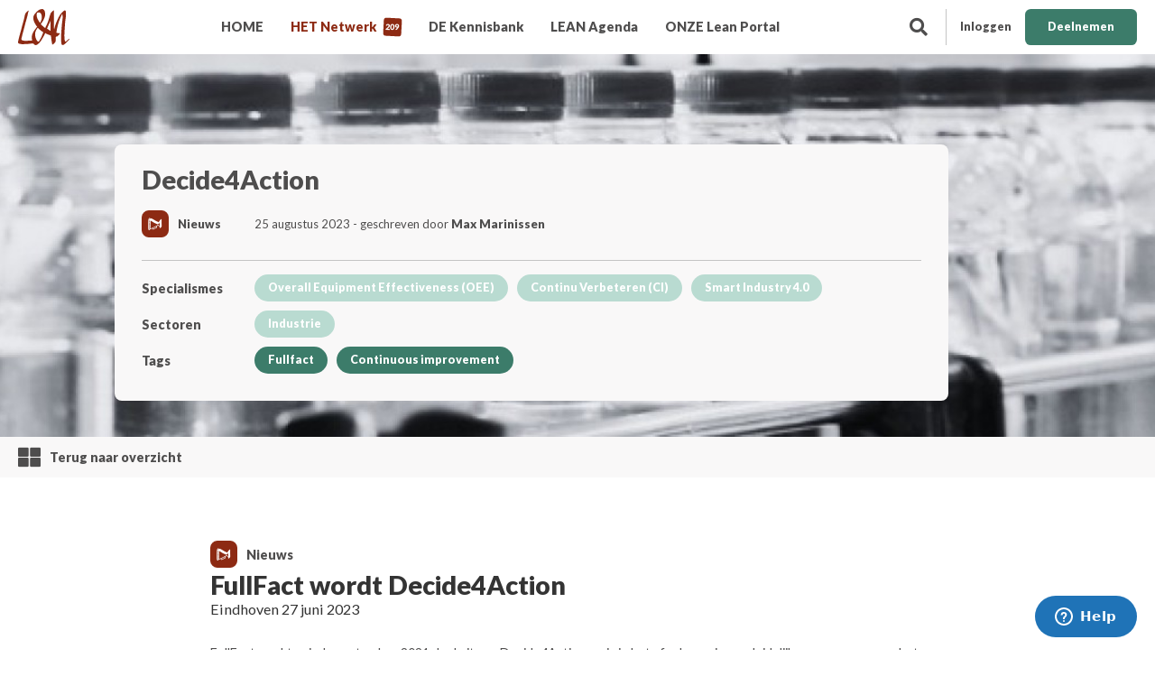

--- FILE ---
content_type: text/html; charset=UTF-8
request_url: https://www.leanportal.nl/netwerk/decide4action/kennis/fullfact-wordt-decide4action
body_size: 7516
content:
<!doctype html>
<!--[if IE 8]><html class="lt-ie9" lang="nl"><![endif]-->
<!--[if IE 9]><html class="lt-ie10" lang="nl"><![endif]-->
<!--[if gt IE 9]><!-->
<html lang="nl"><!--<![endif]-->

<head>	<meta charset="utf-8" />
	<title>FullFact wordt Decide4Action  | Lean Portal</title>
	<meta name="keywords" lang="nl" content="" />
	<meta name="description" lang="nl" content="FullFact maakte sinds september 2021 deel uit van Decide4Action en is in het afgelopen jaar geleidelijk over gegaan naar het merk Decide4Action. Deze tr..." />
	<meta name="robots" content="index, follow" />
	<meta name="generator" content="IQ cms" />
	<meta name="viewport" content="width=device-width, initial-scale=1.0" />
	<!--
		Deze website is ontwikkeld door AWESUM B.V.
		https://www.awesum.nl
	-->
				
		<link rel="icon" href="/public/images/favicon.ico" />
	<meta name="apple-mobile-web-app-capable" content="yes">
<meta name="apple-mobile-web-app-status-bar-style" content="white">
<meta name="msapplication-TileColor" content="#b91d47">
<meta name="msapplication-config" content="/public/images/favicon/browserconfig.xml">
<meta name="theme-color" content="#ffffff">
<link rel="mask-icon" href="/public/images/favicon/safari-pinned-tab.svg" color="#8d2a13">
<link rel="shortcut icon" href="/public/images/favicon/favicon.ico">
<link rel="apple-touch-icon" sizes="180x180" href="/public/images/favicon/apple-touch-icon.png">
<link rel="icon" type="image/png" sizes="32x32" href="/public/images/favicon/favicon-32x32.png">
<link rel="icon" type="image/png" sizes="16x16" href="/public/images/favicon/favicon-16x16.png">
<link rel="manifest" href="/public/images/favicon/site.webmanifest">
<meta name="google-site-verification" content="izC1IhlCykKlUK68TEQvilf0NKFZLWPtbRul2Lee-K8" />



	
	<link rel="stylesheet" href="/static/css/1729587648/fa5-fa5all-default-cookielaw.css" type="text/css" />
	<script>/* <![CDATA[ */                window.dataLayer = window.dataLayer || [];
                function gtag() {dataLayer.push(arguments);}
                gtag('js', new Date());
                gtag('set', { anonymizeIp: true, forceSSL: true });
                gtag('config', 'G-Y41PHRS2ET');/* ]]> */</script>
	</head>

<body class="cmp-newsitem">


<header class="hdr">
    <div class="fit">
        <div class="logo-box">
            <a class="logo-link" href="/">
                <img class="logo-img" src="/public/images/leanportal-logo.svg" width="57" height="40" alt="Leanportal"/>
            </a>
        </div>
        <a class="nav-main-toggle cmd-nav-toggle" href="#">
            <span class="nav-main-toggle-icon is-open icon icon-30 fas fa-bars"></span>
            <span class="nav-main-toggle-icon is-close icon icon-30 fas fa-times"></span>
        </a>
                                <div class="nav-user">
                <div class="btn-bar is-right">
                    <ul class="btn-list">
                        <li class="btn-item">
                            <a class="btn-link no-border" href="/portaal/auth/login">
                                <span class="btn-icon icon icon-20 fas fa-user"></span>
                                <span class="btn-label">Inloggen</span>
                            </a>
                        </li>
                        <li class="btn-item">
                            <a class="btn-link is-green" href="/portaal/auth/register">
                                <span class="btn-label">Deelnemen</span>
                            </a>
                        </li>
                    </ul>
                </div>
            </div>
                <div class="search-bar">
            <a class="search-link cmd-search-bar" href="#">
                <span class="search-icon icon icon-20 fas fa-search"></span>
            </a>
            <div class="search-box is-hidden">
                                <form class="iqf" method="GET" action="/kennis">
                    <fieldset class="iqf-fieldset">
                        <ul class="iqf-list">
                            <li class="iqf-item iq-search">
                                <input name="zoek" class="iqf-search" placeholder="Zoeken..." type="text"/>
                                <span class="iqf-search-icon icon icon-20 far fa-search"></span>
                                <button class="iqf-search-btn btn-link is-theme">
                                    <span class="iqf-search-label btn-label">Zoek</span>
                                </button>
                            </li>
                        </ul>
                    </fieldset>
                </form>
            </div>
        </div>
        <nav class="nav-main">
            <ul class="nav-main-list">
                                    <li class="nav-main-item">
                        <a class="nav-main-link" href="/">
                            <span class="nav-main-label">HOME
                                                            </span>
                        </a>
                    </li>
                                    <li class="nav-main-item is-active">
                        <a class="nav-main-link" href="/netwerk">
                            <span class="nav-main-label">HET Netwerk
                                                                    <span class="nav-main-badge">209</span>
                                                            </span>
                        </a>
                    </li>
                                    <li class="nav-main-item">
                        <a class="nav-main-link" href="/kennis">
                            <span class="nav-main-label">DE Kennisbank
                                                            </span>
                        </a>
                    </li>
                                    <li class="nav-main-item">
                        <a class="nav-main-link" href="/agenda">
                            <span class="nav-main-label">LEAN Agenda
                                                            </span>
                        </a>
                    </li>
                                    <li class="nav-main-item">
                        <a class="nav-main-link" href="/onze-lean-portal">
                            <span class="nav-main-label">ONZE Lean Portal
                                                            </span>
                        </a>
                    </li>
                            </ul>
        </nav>
    </div>
</header>


        

<main class="main">
    
<div class="ban">
    <span class="ban-img" style="background-image: url('/static/upload/banner/40e5e98e-4522-47ca-9991-7930fdb34ee8/product.jpg');">
        &nbsp;
    </span>
    <div class="ban-content">
        <div class="fit">
            <div class="row">
                <div class="col col-c8 col-n-middle col-n-ban">
                    <div class="ban-company">
                        <div class="ban-company-padding">
                            <div class="ban-company-info">
                                <h1 class="title-h1">
                                    <a class="title-link" href="/netwerk/decide4action">Decide4Action</a>
                                </h1>
                                <div class="ban-company-summary">
                                    <div class="ban-company-log-list">
                                        <div class="ban-company-log-item">
                                            <div class="ban-company-log-title-box">
                                                <div class="ban-company-log-icon-box">
                                                    <span class="ban-company-log-icon icon icon-20 fas iqon iqonnieuws"></span>
                                                </div>
                                                <span class="ban-company-log-title">Nieuws</span>
                                            </div>
                                            <div class="tag-bar">
                                                <span class="ban-company-log-label">
                                                                                                        25 augustus 2023 - geschreven door
                                                        <span class="is-bold">
                                                        Max Marinissen
                                                        </span>                                                </span>
                                            </div>
                                        </div>
                                    </div>
                                </div>
                                <div class="ban-company-log widget">
                                    <ul class="ban-company-log-list">
                                        <li class="ban-company-log-item">
                                            <span class="ban-company-log-title">Specialismes</span>
                                            <div class="tag-bar">
                                                <ul class="tag-list">
                                                                                                                                                                <li class="tag-item">
                                                            <div class="tag-link">
                                                                <span class="tag-label">Overall Equipment Effectiveness (OEE)</span>
                                                            </div>
                                                        </li>
                                                                                                            <li class="tag-item">
                                                            <div class="tag-link">
                                                                <span class="tag-label">Continu Verbeteren (CI)</span>
                                                            </div>
                                                        </li>
                                                                                                            <li class="tag-item">
                                                            <div class="tag-link">
                                                                <span class="tag-label">Smart Industry 4.0</span>
                                                            </div>
                                                        </li>
                                                                                                    </ul>
                                            </div>
                                        </li>
                                        <li class="ban-company-log-item">
                                            <span class="ban-company-log-title">Sectoren</span>
                                            <div class="tag-bar">
                                                <ul class="tag-list">
                                                                                                                                                                <li class="tag-item">
                                                            <div class="tag-link">
                                                                <span class="tag-label">Industrie</span>
                                                            </div>
                                                        </li>
                                                                                                    </ul>
                                            </div>
                                        </li>
                                        <li class="ban-company-log-item">
                                            <span class="ban-company-log-title">Tags</span>
                                            <div class="tag-bar">
                                                <ul class="tag-list">
                                                                                                                                                                <li class="tag-item">
                                                            <div class="tag-link is-green">
                                                                <span class="tag-label">Fullfact</span>
                                                            </div>
                                                        </li>
                                                                                                            <li class="tag-item">
                                                            <div class="tag-link is-green">
                                                                <span class="tag-label">Continuous improvement</span>
                                                            </div>
                                                        </li>
                                                                                                    </ul>
                                            </div>
                                        </li>
                                    </ul>
                                </div>
                            </div>
                        </div>
                    </div>
                </div>
            </div>
        </div>
    </div>
</div>

<nav class="nav-tab">
    <div class="fit">
        <div class="nav-tab-box">
            <ul class="nav-tab-list">
                <li class="nav-tab-item is-back">
                    <a class="nav-tab-link" href="/kennis">
                        <span class="nav-tab-icon icon icon-25 fas fa-th-large"></span>
                        <span class="nav-tab-label">Terug naar overzicht</span>
                    </a>
                </li>
            </ul>
        </div>
    </div>
</nav>


    <section class="sec sec-n-content bg-white">
    <div class="fit">
        <div class="row">
            <div class="col col-c6 col-n-middle">
    <div class="ban-company-summary">
        <div class="ban-company-log-list">
            <div class="ban-company-log-item">
                <div class="ban-company-log-title-box">
                    <div class="ban-company-log-icon-box">
                        <span class="ban-company-log-icon icon icon-20 fas iqon iqonnieuws"></span>
                    </div>
                                            <span class="ban-company-log-title">Nieuws</span>
                                    </div>
            </div>
        </div>
    </div>
    <h1 class="title-h1">FullFact wordt Decide4Action</h1>
    <span class="title-h3">Eindhoven 27 juni 2023</span>

    <p>FullFact maakte sinds september 2021 deel uit van Decide4Action en is in het afgelopen jaar geleidelijk over gegaan naar het merk <a target="_blank" rel="noopener noreferrer" href="https://decide4action.com/oee/">Decide4Action</a>.&nbsp;Deze transitie is inmiddels afgerond en na 20 jaar gaan wij formeel over van FullFact Solutions BV naar Decide4Action BV.</p><p>De rebranding getuigt van de toonaangevende expertise en innovatieve cultuur van FullFact. FullFact en Decide4Action richten zich op innovatie en het omarmen van nieuwe technologieën. Samen met Decide4Action heeft FullFact recentelijk aanzienlijke vooruitgang geboekt in de ontwikkeling van OEE-software. Onze integratie heeft ook geleid tot de beschikbaarheid van andere industriële oplossingen. Onze klanten kunnen nu gebruik maken van een breder scala aan productiviteitsmeetoplossingen, de nieuwste technologie, gebundelde expertise en onder andere PLC-consultancy. We delen kennis en de beste softwareoplossingen voor de maakindustrie, met als doel het verbinden van mensen en technologie, het verbeteren van de kwaliteit van het werk van mensen in de productiesector en het continu optimaliseren van de effectiviteit en productiviteit van de machines.</p><p>De naamswijziging is de laatste fase van het integratieproces met gezamenlijke productontwikkeling, centrale (wereldwijde) ondersteuning, projectmanagement en ondersteunende diensten.</p>
            <img
            src="/static/upload/img-full/bdef3295-3674-4aad-8a0a-5887f2367003/product.jpg"
            alt="FullFact wordt Decide4Action"
            class=" imgdefault"
                            width="860"
                height="375"
                />


        
    
        

</div>

        </div>
    </div>
</section>

	<section class="sec sec-n-articles is-agenda bg-lines">
		<div class="fit">
			<div class="row">
				<div class="col col-c12 col-n-articles">
					<div class="article-bar widget is-extra no-articles">
						<ul class="article-list">
							<li class="article-item">
								<span class="article-icon icon icon-100 iqon iqonkennis"></span>
							</li>
						</ul>
					</div>
											<h1 class="title-h1 sec-title">Interessante informatie?</h1>
																<span class="title-h3 sec-title"><p>Het netwerk van de Lean Portal.nl is altijd benieuwd hoe we verder kunnen helpen.</p></span>
																<div class="btn-bar is-center widget">
							<ul class="btn-list">
								<li class="btn-item">
									<a class="btn-link is-theme" href="/netwerk/decide4action/contact">
										<span class="btn-label">Contact formulier</span>
									</a>
								</li>
							</ul>
						</div>
									</div>
			</div>
		</div>
	</section>


</main>

<footer class="ftr">
    <div class="ftr-info is-red">
        <div class="fit">
            <div class="row">
                <div class="col col-c1 col-n-gutter">&nbsp;</div>
                <div class="col col-c3 col-n-ftr-contact">
                    <div class="logo-box widget">
                        <img class="logo-img" src="/public/images/leanportal-logo-subtitle-white.svg" width="135" height="119" alt="Lean Portal .nl logo"/>
                    </div>
                    <div class="contact-info widget">
                        <ul class="contact-info-list">
                            <li class="contact-info-item">
                                <span class="contact-info-label">Bijsterhuizen 2436 </span>
                            </li>
                            <li class="contact-info-item">
                                <span class="contact-info-label">6604 LL WIJCHEN</span>
                            </li>
                        </ul>
                    </div>
                    <div class="contact-info widget">
                        <ul class="contact-info-list">
                            <li class="contact-info-item">
                                <script type="text/javascript">eval(unescape('%64%6f%63%75%6d%65%6e%74%2e%77%72%69%74%65%28%27%3c%61%20%68%72%65%66%3d%22%6d%61%69%6c%74%6f%3a%73%75%70%70%6f%72%74%40%6c%65%61%6e%70%6f%72%74%61%6c%2e%6e%6c%22%20%3e%73%75%70%70%6f%72%74%40%6c%65%61%6e%70%6f%72%74%61%6c%2e%6e%6c%3c%2f%61%3e%27%29%3b'))</script>
                            </li>
                            <li class="contact-info-item">
                                <a class="contact-info-link" href="tel:+310613512803">
                                    <span class="contact-info-label">+31 (0)6 13512803</span>
                                </a>
                            </li>
                        </ul>
                    </div>
                </div>
                                                    <div class="col col-c2 col-n-smp">
                        <span class="ftr-title">de Lean PORTAL .nl</span>
                        <div class="smp-bar widget">
                            <ul class="smp-list">
                                                                                                    <li class="smp-item">
                                        <a class="smp-link" href="/">
                                            <span class="smp-label">HOME</span>
                                        </a>
                                    </li>
                                                                    <li class="smp-item">
                                        <a class="smp-link" href="/netwerk">
                                            <span class="smp-label">HET Netwerk</span>
                                        </a>
                                    </li>
                                                                    <li class="smp-item">
                                        <a class="smp-link" href="/kennis">
                                            <span class="smp-label">DE Kennisbank</span>
                                        </a>
                                    </li>
                                                                    <li class="smp-item">
                                        <a class="smp-link" href="/agenda">
                                            <span class="smp-label">LEAN Agenda</span>
                                        </a>
                                    </li>
                                                            </ul>
                        </div>
                    </div>
                                    <div class="col col-c2 col-n-smp">
                        <span class="ftr-title">INFORMATIE</span>
                        <div class="smp-bar widget">
                            <ul class="smp-list">
                                                                                                    <li class="smp-item">
                                        <a class="smp-link" href="/onze-lean-portal">
                                            <span class="smp-label">ONZE Lean Portal</span>
                                        </a>
                                    </li>
                                                                    <li class="smp-item">
                                        <a class="smp-link" href="/onze-lean-portal/deelnemers">
                                            <span class="smp-label">Deelnemers</span>
                                        </a>
                                    </li>
                                                                    <li class="smp-item">
                                        <a class="smp-link" href="/onze-lean-portal/lidmaatschap">
                                            <span class="smp-label">Lidmaatschap</span>
                                        </a>
                                    </li>
                                                                    <li class="smp-item">
                                        <a class="smp-link" href="/onze-lean-portal/informatie-en-de-spelregels">
                                            <span class="smp-label">Informatie &amp; de SPELREGELS</span>
                                        </a>
                                    </li>
                                                                    <li class="smp-item">
                                        <a class="smp-link" href="/onze-lean-portal/achter-de-schermen">
                                            <span class="smp-label">Achter de schermen</span>
                                        </a>
                                    </li>
                                                                    <li class="smp-item">
                                        <a class="smp-link" href="/onze-lean-portal/contact">
                                            <span class="smp-label">Contact</span>
                                        </a>
                                    </li>
                                                            </ul>
                        </div>
                    </div>
                                <div class="col col-c3 col-n-ftr-text">
                    <span class="ftr-title">Lean Portal .nl</span>
                    <p>
                        Het geavanceerde en onafhankelijke online platform geeft praktijkexperts en netwerkpartners in de wereld van ‘lean en continu verbeteren’ ruimte om elkaar te vinden, te inspireren en te verrijken. Netwerkpartners en praktijkexperts delen vak gerelateerde kennis, relevante informatie, best practices, reviews, blogs en vacatures met elkaar. Leren en netwerken worden zo aan elkaar verbonden.
                    </p>
                    <div class="btn-bar widget is-right">
                        <ul class="btn-list">
                            <li class="btn-item">
                                                                                                                                        <a class="btn-link no-border" href="/onze-lean-portal">
                                        <span class="btn-icon icon icon-20 fas fa-arrow-right"></span>
                                        <span class="btn-label">Meer informatie?</span>
                                    </a>
                                                            </li>
                        </ul>
                    </div>
                </div>
                <div class="col col-c1 col-n-gutter">&nbsp;</div>
            </div>
        </div>
    </div>
    <div class="ftr-info is-copy">
        <div class="fit">
            <span class="ftr-copy">Lean Portal .nl</span>
            <nav class="nav-ftr">
                <ul class="nav-ftr-list">
                                                                <li class="nav-ftr-item">
                            <a class="nav-ftr-link" href="/cookiebeleid-1">
                                <span class="smp-label">Cookiebeleid</span>
                            </a>
                        </li>
                                            <li class="nav-ftr-item">
                            <a class="nav-ftr-link" href="/privacybeleid">
                                <span class="smp-label">Privacybeleid</span>
                            </a>
                        </li>
                                            <li class="nav-ftr-item">
                            <a class="nav-ftr-link" href="/auteursrechtenbeleid">
                                <span class="smp-label">Auteursrechtenbeleid</span>
                            </a>
                        </li>
                                            <li class="nav-ftr-item">
                            <a class="nav-ftr-link" href="/onze-lean-portal/informatie-en-de-spelregels">
                                <span class="smp-label">Gebruikersovereenkomst</span>
                            </a>
                        </li>
                                            <li class="nav-ftr-item">
                            <a class="nav-ftr-link" href="/onze-lean-portal/contact">
                                <span class="smp-label">Contact</span>
                            </a>
                        </li>
                                    </ul>
            </nav>
        </div>
    </div>
</footer>
<!-- Start of  Zendesk Widget script -->
<script id="ze-snippet" src="https://static.zdassets.com/ekr/snippet.js?key=848c8cfd-f481-4b1c-ba24-ba2b00f2ff4e"> </script>
<!-- End of  Zendesk Widget script -->










<!-- Start of  Zendesk Widget script -->
<script id="ze-snippet" src="https://static.zdassets.com/ekr/snippet.js?key=848c8cfd-f481-4b1c-ba24-ba2b00f2ff4e"> </script>
<!-- End of  Zendesk Widget script -->

							

    <script>function webp(e) {
            var A = new Image;
            A.onload = function () {
                e(0 < A.width && 0 < A.height)
            }, A.onerror = function () {
                e(0)
            }, A.src = "[data-uri]"
        }

        webp(function (e) {
            var A = "iqwp" + (e ? "Webp" : "Default");
            [].slice.call(document.querySelectorAll(".cmd-iqwp")).forEach(function (e) {
                e.style.backgroundImage = "url(" + e.dataset[A] + ")"
            })
        });</script>

<script>/* <![CDATA[ */    WebFontConfig = {
    google: { families: [
    'Lato:100,400,700,900&display=swap'
    ]
    }};
			window.recaptcha_key = "6Lfuw7YZAAAAAKCZfglmcZBcnA6XLb3G_5_hclyD";
				function _l(m, f) {
			var d = document, h = d.getElementsByTagName("head")[0] || d.documentElement;
			for (var x = m.length, i = 0; m.length > 0; i++) {
				var s = d.createElement("script");
				o = m.pop();
				s.src = o.f;
				if (s.x = s.setAttribute) {
					if (o.i) s.x('integrity', o.i);
					if (o.o) s.x('crossorigin', o.o)
				}
				;s.async = 1;
				s.onload = s.onreadystatechange = function () {
					var c = this;
					if (!c.r && (!c.readyState || c.readyState === "loaded" || c.readyState === "complete")) {
						c.r = true;
						if (!--x) f();
						c.onload = c.onreadystatechange = null;
						if (h && c.parentNode) h.removeChild(c)
					}
				};
				h.insertBefore(s, h.firstChild)
			}
		}
		(function () {_rD();})();function _rD(){_l([{"f":"https:\/\/ajax.googleapis.com\/ajax\/libs\/webfont\/1.6.26\/webfont.js","i":"sha384-pvXSwSU09c+q9mPyY++ygUHWIYRoaxgnJ\/JC5wcOzMb\/NVVu+IDniiB9qWp3ZNWM","o":"anonymous"},{"f":"https:\/\/ajax.googleapis.com\/ajax\/libs\/jquery\/3.5.1\/jquery.min.js","i":"sha384-ZvpUoO\/+PpLXR1lu4jmpXWu80pZlYUAfxl5NsBMWOEPSjUn\/6Z\/hRTt8+pR6L4N2","o":"anonymous"}],function(){
_l([{"f":"https:\/\/www.googletagmanager.com\/gtag\/js?id=G-Y41PHRS2ET"},{"f":"\/static\/js\/1735032568\/default.js"}],function(){
			window._recaptcha_running = false;
			window.rc_form_clicked = false;

			// Function to dynamically load the reCAPTCHA script
			window.loadGrecaptcha = function () {
				if (typeof grecaptcha === 'undefined' && !window._recaptcha_running) {
					window._recaptcha_running = true;
					const script = document.createElement('script');
					script.type = 'text/javascript';
					script.src = `https://www.google.com/recaptcha/api.js?trustedtypes=true&render=${window.recaptcha_key}`;
					script.onload = () => console.log('reCAPTCHA script loaded.');
					script.onerror = () => console.error('Failed to load reCAPTCHA script.');
					document.head.appendChild(script);
				}
			};

			// One-time event listener for focus or click on input/textarea
			const triggerRecaptchaLoad = function (e) {
				if (e.target.tagName === 'INPUT' || e.target.tagName === 'TEXTAREA') {
					window.loadGrecaptcha();
					document.removeEventListener('focus', triggerRecaptchaLoad, true);
					document.removeEventListener('click', triggerRecaptchaLoad, true);
				}
			};

			// Attach event listeners for lazy loading
			document.addEventListener('focus', triggerRecaptchaLoad, true);
			document.addEventListener('click', triggerRecaptchaLoad, true);

			// Form submission handler
			document.addEventListener('submit', function (e) {
				const form = e.target;
				if (
						form.tagName === 'FORM' &&
						form.method.toLowerCase() === 'post' &&
						!form.classList.contains('cmd-no-rc')
				) {
					if (!window.rc_form_clicked && !e.defaultPrevented) {
						e.preventDefault();

						const submitButton = form.querySelector('input[type=submit]');

						if (typeof grecaptcha === 'undefined') {
							// Fallback if reCAPTCHA script hasn't loaded
							window.rc_form_clicked = true;
							form.submit();
						} else {
							grecaptcha.ready(() => {
								grecaptcha.execute(window.recaptcha_key, { action: 'submit' })
										.then((token) => {
											// Add reCAPTCHA token to the form
											const hiddenField = document.createElement('input');
											hiddenField.type = 'hidden';
											hiddenField.name = 'iq-recaptcha-token';
											hiddenField.value = token;
											form.appendChild(hiddenField);

											// Optionally clone and hide the submit button
											if (submitButton) {
												const hiddenSubmit = submitButton.cloneNode(true);
												hiddenSubmit.type = 'hidden';
												form.appendChild(hiddenSubmit);
											}

											// Submit the form
											window.rc_form_clicked = true;
											form.submit();
											window.rc_form_clicked = false;
										})
										.catch((err) => {
											console.error('reCAPTCHA execution failed:', err);
										});
							});
						}
					}
				}
			});
		
});
});};/* ]]> */</script>

</body>
</html>


--- FILE ---
content_type: image/svg+xml
request_url: https://www.leanportal.nl/public/images/lines-bg-red.svg
body_size: 316524
content:
<svg xmlns="http://www.w3.org/2000/svg" xmlns:xlink="http://www.w3.org/1999/xlink" width="1921" height="409" viewBox="0 0 1921 409">
  <defs>
    <clipPath id="clip-path">
      <path id="bg-rood" d="M0,0H1921V409H0Z" transform="translate(0 4866)" fill="#8d2a13"/>
    </clipPath>
    <pattern id="pattern" preserveAspectRatio="none" width="100%" height="100%" viewBox="0 0 1921 1078">
      <image width="1921" height="1078" xlink:href="[data-uri]"/>
    </pattern>
  </defs>
  <g id="Group_6" data-name="Group 6" transform="translate(0 -4866)" opacity="0.051" clip-path="url(#clip-path)">
    <rect id="Rectangle_405" data-name="Rectangle 405" width="1919" height="1001.442" transform="translate(1 4797.673)" fill="url(#pattern)"/>
  </g>
</svg>


--- FILE ---
content_type: image/svg+xml
request_url: https://www.leanportal.nl/public/images/leanportal-logo-subtitle-white.svg
body_size: 6169
content:
<svg xmlns="http://www.w3.org/2000/svg" width="134.634" height="118.954" viewBox="0 0 134.634 118.954">
  <g id="Group_1538" data-name="Group 1538" transform="translate(-107.379 -83.989)">
    <g id="Group_11" data-name="Group 11" transform="translate(107.379 195.613)">
      <path id="Path_49" data-name="Path 49" d="M109.043,185.806H111.7v1.329h-4.323v-7.172h1.664Z" transform="translate(-107.379 -179.883)" fill="#fff"/>
      <path id="Path_50" data-name="Path 50" d="M118.371,179.962v1.28h-2.943v1.673h2.254v1.231h-2.254v1.708h2.943v1.28h-4.618v-7.172Z" transform="translate(-106.576 -179.883)" fill="#fff"/>
      <path id="Path_51" data-name="Path 51" d="M122.194,184.482v2.653H120.53v-7.172h2.333a4.83,4.83,0,0,1,1.328.16,2.488,2.488,0,0,1,.9.446,1.679,1.679,0,0,1,.5.674,2.363,2.363,0,0,1,.064,1.507,2,2,0,0,1-.278.573,2.155,2.155,0,0,1-.453.471,2.4,2.4,0,0,1-.618.339,1.59,1.59,0,0,1,.313.207,1.231,1.231,0,0,1,.253.3l1.526,2.5h-1.507a.639.639,0,0,1-.6-.315l-1.191-2.082a.491.491,0,0,0-.185-.2.618.618,0,0,0-.3-.059Zm0-1.147h.669a1.689,1.689,0,0,0,.579-.087,1.032,1.032,0,0,0,.392-.239.9.9,0,0,0,.221-.357,1.357,1.357,0,0,0,.07-.44.926.926,0,0,0-.309-.739,1.434,1.434,0,0,0-.953-.266h-.669Z" transform="translate(-105.722 -179.883)" fill="#fff"/>
      <path id="Path_52" data-name="Path 52" d="M132.8,179.962v1.28h-2.944v1.673h2.254v1.231h-2.254v1.708H132.8v1.28h-4.618v-7.172Z" transform="translate(-104.758 -179.883)" fill="#fff"/>
      <path id="Path_53" data-name="Path 53" d="M136.015,179.972a.471.471,0,0,1,.133.037.44.44,0,0,1,.114.077,1.251,1.251,0,0,1,.123.133l3.406,4.307c-.012-.137-.023-.271-.029-.4s-.01-.252-.01-.367v-3.8h1.467v7.172h-.866a.8.8,0,0,1-.325-.059.679.679,0,0,1-.256-.217l-3.382-4.273c.01.125.018.248.025.367s.01.232.01.338v3.844h-1.467v-7.172h.876A1.39,1.39,0,0,1,136.015,179.972Z" transform="translate(-103.905 -179.883)" fill="#fff"/>
      <path id="Path_54" data-name="Path 54" d="M149.645,179.892a2.338,2.338,0,0,1,.842.141,1.92,1.92,0,0,1,.615.369,1.673,1.673,0,0,1,.394.529,1.886,1.886,0,0,1,.177.615l-.984.2-.042.008-.037,0a.322.322,0,0,1-.305-.216,1.113,1.113,0,0,0-.263-.39.58.58,0,0,0-.4-.133.665.665,0,0,0-.3.064.657.657,0,0,0-.214.168.7.7,0,0,0-.129.241.9.9,0,0,0-.045.285,1.347,1.347,0,0,0,.023.247,1.16,1.16,0,0,0,.073.239,1.4,1.4,0,0,0,.143.249,2.433,2.433,0,0,0,.234.276l1.772,1.87a3.7,3.7,0,0,0,.212-.615,4.827,4.827,0,0,0,.113-.665.324.324,0,0,1,.091-.216.294.294,0,0,1,.214-.079h.965a4.554,4.554,0,0,1-.191,1.341,4.21,4.21,0,0,1-.546,1.139l1.505,1.585h-1.505a1.536,1.536,0,0,1-.2-.012.746.746,0,0,1-.164-.042.538.538,0,0,1-.145-.083,1.248,1.248,0,0,1-.148-.139l-.311-.324a3.833,3.833,0,0,1-1.021.5,3.878,3.878,0,0,1-1.179.177,2.47,2.47,0,0,1-.839-.148,2.337,2.337,0,0,1-.732-.421,2.139,2.139,0,0,1-.517-.662,1.908,1.908,0,0,1-.2-.871,1.854,1.854,0,0,1,.1-.615,2.074,2.074,0,0,1,.283-.539,2.431,2.431,0,0,1,.436-.453,3.126,3.126,0,0,1,.554-.357,2.783,2.783,0,0,1-.334-.7,2.339,2.339,0,0,1-.1-.67,1.92,1.92,0,0,1,.14-.726,1.777,1.777,0,0,1,.409-.6,1.971,1.971,0,0,1,.66-.411A2.471,2.471,0,0,1,149.645,179.892ZM148.159,185a1.221,1.221,0,0,0,.071.428.94.94,0,0,0,.2.33.9.9,0,0,0,.318.214,1.047,1.047,0,0,0,.411.077,2.051,2.051,0,0,0,1.142-.33l-1.65-1.747a1.285,1.285,0,0,0-.383.483A1.337,1.337,0,0,0,148.159,185Z" transform="translate(-102.437 -179.892)" fill="#fff"/>
      <path id="Path_55" data-name="Path 55" d="M159.666,179.972a.46.46,0,0,1,.133.037.4.4,0,0,1,.114.077,1.143,1.143,0,0,1,.123.133l3.407,4.307c-.014-.137-.024-.271-.03-.4s-.009-.252-.009-.367v-3.8h1.467v7.172H164a.791.791,0,0,1-.324-.059.69.69,0,0,1-.257-.217l-3.381-4.273c.01.125.018.248.024.367s.01.232.01.338v3.844h-1.467v-7.172h.877A1.36,1.36,0,0,1,159.666,179.972Z" transform="translate(-100.925 -179.883)" fill="#fff"/>
      <path id="Path_56" data-name="Path 56" d="M171.673,179.962v1.28h-2.944v1.673h2.255v1.231h-2.255v1.708h2.944v1.28h-4.618v-7.172Z" transform="translate(-99.861 -179.883)" fill="#fff"/>
      <path id="Path_57" data-name="Path 57" d="M179.095,179.962v1.32h-2.019v5.853h-1.663v-5.853h-2.019v-1.32Z" transform="translate(-99.062 -179.883)" fill="#fff"/>
      <path id="Path_58" data-name="Path 58" d="M180.424,179.962h1.4a.624.624,0,0,1,.361.1.447.447,0,0,1,.189.26l.985,3.742q.049.182.1.388a3.66,3.66,0,0,1,.074.434q.049-.231.108-.436c.039-.136.077-.265.113-.386l1.162-3.742a.511.511,0,0,1,.189-.248.563.563,0,0,1,.352-.111h.492a.626.626,0,0,1,.357.1.5.5,0,0,1,.195.263l1.152,3.742c.036.115.073.238.113.367s.074.268.1.415c.027-.144.053-.281.081-.413s.056-.254.087-.369l.984-3.742a.474.474,0,0,1,.187-.251.587.587,0,0,1,.355-.108h1.31l-2.215,7.172h-1.507l-1.349-4.445q-.034-.1-.071-.226c-.025-.082-.048-.169-.072-.26q-.034.137-.071.26c-.025.082-.048.158-.072.226l-1.368,4.445h-1.507Z" transform="translate(-98.177 -179.883)" fill="#fff"/>
      <path id="Path_59" data-name="Path 59" d="M196.724,179.962v1.28h-2.944v1.673h2.254v1.231h-2.254v1.708h2.944v1.28h-4.618v-7.172Z" transform="translate(-96.705 -179.883)" fill="#fff"/>
      <path id="Path_60" data-name="Path 60" d="M200.546,184.482v2.653h-1.664v-7.172h2.333a4.829,4.829,0,0,1,1.328.16,2.487,2.487,0,0,1,.9.446,1.679,1.679,0,0,1,.5.674,2.363,2.363,0,0,1,.064,1.507,2,2,0,0,1-.278.573,2.155,2.155,0,0,1-.453.471,2.4,2.4,0,0,1-.618.339,1.589,1.589,0,0,1,.313.207,1.229,1.229,0,0,1,.253.3l1.526,2.5h-1.507a.639.639,0,0,1-.6-.315l-1.191-2.082a.492.492,0,0,0-.185-.2.619.619,0,0,0-.3-.059Zm0-1.147h.669a1.689,1.689,0,0,0,.579-.087,1.033,1.033,0,0,0,.392-.239.9.9,0,0,0,.221-.357,1.356,1.356,0,0,0,.07-.44.926.926,0,0,0-.309-.739,1.434,1.434,0,0,0-.953-.266h-.669Z" transform="translate(-95.851 -179.883)" fill="#fff"/>
      <path id="Path_61" data-name="Path 61" d="M208.2,182.867h.266a.606.606,0,0,0,.533-.232l1.615-2.343a.69.69,0,0,1,.3-.261,1.131,1.131,0,0,1,.417-.069h1.447l-2.126,2.9a1.386,1.386,0,0,1-.236.261,1.513,1.513,0,0,1-.251.172,1.3,1.3,0,0,1,.342.189,1.277,1.277,0,0,1,.283.323l2.166,3.327h-1.487a1.367,1.367,0,0,1-.243-.019.645.645,0,0,1-.175-.06.5.5,0,0,1-.128-.1.963.963,0,0,1-.1-.131l-1.625-2.5a.481.481,0,0,0-.224-.194.955.955,0,0,0-.366-.056h-.4v3.051h-1.663v-7.172H208.2Z" transform="translate(-94.887 -179.883)" fill="#fff"/>
      <path id="Path_62" data-name="Path 62" d="M219.229,179.962v1.28h-2.943v1.673h2.254v1.231h-2.254v1.708h2.943v1.28h-4.617v-7.172Z" transform="translate(-93.869 -179.883)" fill="#fff"/>
      <path id="Path_63" data-name="Path 63" d="M222.446,179.972a.471.471,0,0,1,.133.037.439.439,0,0,1,.114.077,1.258,1.258,0,0,1,.123.133l3.406,4.307c-.014-.137-.022-.271-.029-.4s-.01-.252-.01-.367v-3.8h1.467v7.172h-.866a.8.8,0,0,1-.325-.059.679.679,0,0,1-.256-.217l-3.382-4.273c.01.125.018.248.025.367s.01.232.01.338v3.844h-1.467v-7.172h.876A1.39,1.39,0,0,1,222.446,179.972Z" transform="translate(-93.016 -179.883)" fill="#fff"/>
    </g>
    <path id="Path_721" data-name="Path 721" d="M1624.892,446.646c-.284.129-.567.253-.851.379a15.894,15.894,0,0,0-2.432,1.812c-.134.115-.268.23-.406.345.109-.09.219-.178.328-.266a51.9,51.9,0,0,0-3.968,3.7c-.452.464-.9.933-1.356,1.4a3.654,3.654,0,0,1-.659.055,2.523,2.523,0,0,1-1.473-.858,4.729,4.729,0,0,1-.682-1.423,13.623,13.623,0,0,1-.627-2.935c-.141-1.666-.168-3.338-.308-5-.168-2-.344-4.006-.338-6.012.006-3.618.29-7.206.419-10.814.078-2.08.271-4.153.38-6.232.1-1.946.27-3.892.407-5.837q.178-2.541.376-5.075c.144-1.882.188-3.77.354-5.653.156-1.744.3-3.489.516-5.228.241-1.986.567-3.964.828-5.948a85.526,85.526,0,0,0,.917-10.079,56.443,56.443,0,0,0-.253-5.958c-.174-1.852-.39-4.917-2.884-4.849-.8.022-2.187,1.117-2.717,1.509a33.412,33.412,0,0,0-3.146,2.755c-.955.921-1.846,1.908-2.744,2.889a44.189,44.189,0,0,0-4.033,4.83,82.612,82.612,0,0,0-6.9,13.473,105.837,105.837,0,0,0-4.291,10.387c-1.095,3.388-2.173,6.751-3.018,10.209-.362,1.481-.7,2.965-1.033,4.453-.018-.2-.037-.393-.058-.589a108.987,108.987,0,0,1-.636-11.066q0-5.254,0-10.5c0-3.952-.048-7.913.236-11.855.213-3,.094-6.035.08-9.036a54.98,54.98,0,0,0-.338-6.353c0-.259.023-.66-.093-.793a1.392,1.392,0,0,0-1.343.325,15.84,15.84,0,0,0-2.433,1.811,20.42,20.42,0,0,0-4.547,5.165,16.845,16.845,0,0,0-.869,2.509c-.324.912-.6,1.844-.9,2.765-.7,2.156-1.344,4.347-1.99,6.521-.671,2.259-1.305,4.523-2.063,6.754-.741,2.18-1.362,4.419-2.26,6.545l0,.006v0h0v0l-.008.016c-.114.255-.226.511-.339.765l.028-.061c-.085.189-.168.379-.252.568.063-.14.125-.281.188-.421-.174.4-.346.8-.521,1.2-.857,1.838-1.786,3.639-2.62,5.49l.217-.487c-.422.895-.844,1.791-1.243,2.7q-.208.473-.414.949c-.056.128-.111.255-.168.382-.362.8-.731,1.587-1.1,2.38-.757-.512-1.508-1.034-2.222-1.6-1.322-1.046-2.547-2.217-3.842-3.3a43.5,43.5,0,0,1-3.478-3.3,21.572,21.572,0,0,1-2.02-2.525c1.05-1.274,2.087-2.556,3.048-3.9a50.44,50.44,0,0,0,3.441-5.457c.925-1.717,1.742-3.484,2.5-5.28a45.33,45.33,0,0,0,1.793-4.771,24.116,24.116,0,0,0,.182-11.038,15.233,15.233,0,0,0-1.619-4.951,6.849,6.849,0,0,0-3.881-3.232,4.923,4.923,0,0,0-1.528-.207c-.61,0-1.231.069-1.794.119a17.8,17.8,0,0,0-3.121.515,14.746,14.746,0,0,0-2.825,1.223,23.757,23.757,0,0,0-2.788,1.752,42.917,42.917,0,0,0-6.71,6.257,31.26,31.26,0,0,0-4.429,6.107,15.364,15.364,0,0,0-1.73,5.824,23.506,23.506,0,0,0,.281,5.343,35.556,35.556,0,0,0,2.376,7.54c.35.743.805,1.444,1.223,2.147.8,1.341,1.5,2.733,2.3,4.072a40.445,40.445,0,0,0,2.7,3.9c.367.48.72.969,1.072,1.46q-.814,1.022-1.628,2.042c-.334.4-.66.809-.989,1.215a94.787,94.787,0,0,0-6.148,8.455,35.558,35.558,0,0,0-2.051,3.792,42.248,42.248,0,0,0-2.086,4.843,25.43,25.43,0,0,0-.913,10.548,38.907,38.907,0,0,0,.813,5.012l-.351.054c-1.364.19-2.733.286-4.108.372-2.606.166-5.216.118-7.825.244a51.153,51.153,0,0,1-6.694.34c-1.682-.225-3.332-.688-5-1a10.192,10.192,0,0,1-2.378-.717,4.739,4.739,0,0,1-1.121-.643,2.293,2.293,0,0,1-.678-1.37,13.977,13.977,0,0,1,.48-3.96c.408-1.624.835-3.246,1.2-4.879.8-3.528,1.636-7.054,2.675-10.521,1.095-3.656,1.916-7.382,2.973-11.047.488-1.694.895-3.409,1.334-5.117.431-1.684.917-3.356,1.321-5.047.641-2.665,1.344-5.29,2.175-7.9.9-2.8,1.49-5.678,2.265-8.511.342-1.267.763-2.512,1.1-3.786.381-1.449.695-2.921.987-4.389s.621-2.945.9-4.422a20.759,20.759,0,0,1,1.1-3.919c.083-.182.168-.363.252-.546a1.4,1.4,0,0,0,.325-1.343.422.422,0,0,0-.311-.113c-.7,0-1.968,1.047-2.157,1.185a25.3,25.3,0,0,0-2.72,2.385c-.442.471-.881.943-1.324,1.41a16.263,16.263,0,0,0-1.812,2.433,30.994,30.994,0,0,0-1.395,3.248,23.248,23.248,0,0,0-.707,2.917c-.353,1.84-.738,3.674-1.127,5.506-.741,3.521-1.862,6.932-2.7,10.429-.873,3.62-2.157,7.119-3.044,10.734q-1.232,5.023-2.541,10.027c-.475,1.808-.993,3.608-1.477,5.416-.5,1.86-.938,3.732-1.447,5.588-.958,3.512-2,7-2.831,10.55-.392,1.687-.751,3.384-1.188,5.066a33.523,33.523,0,0,0-.99,4.572c-.172,1.5-.3,3.542,1.209,4.389a11.78,11.78,0,0,0,3.666,1.145,31.572,31.572,0,0,0,7.226,1.036c1.385-.054,2.753-.258,4.138-.357,1.612-.114,3.233-.131,4.846-.146a68.788,68.788,0,0,0,9.5-.759,57.688,57.688,0,0,1,8.127-.562,6.777,6.777,0,0,0,1.129-.544,16.985,16.985,0,0,0,1.26,1.98,6.685,6.685,0,0,0,3.4,2.2,6.478,6.478,0,0,0,3.03.258,10.981,10.981,0,0,0,3.854-2,25.419,25.419,0,0,0,4.06-3.586,41.006,41.006,0,0,0,3.742-4.395c1.125-1.595,2.131-3.289,3.124-4.969.777-1.31,1.58-2.606,2.338-3.931,1.5-2.617,2.986-5.237,4.292-7.956.672-1.408,1.258-2.85,1.873-4.279-.128.282-.253.566-.379.85q.206-.464.406-.931l.622.22a1.4,1.4,0,0,0,.55.036c.1.054.207.111.313.161a25.418,25.418,0,0,1,2.152,1.624,10.088,10.088,0,0,0,2.27.945c.783.249,1.542.573,2.315.851a21.54,21.54,0,0,1,2.2.819c.649.312,1.271.684,1.936.961a13.922,13.922,0,0,0,2.006.621c.3.079.6.18.89.277,0,.06.01.119.012.179.069,1.569.225,3.133.4,4.693.394,3.736.876,7.447,1.57,11.139.29,1.531.561,3.069.818,4.6.1.611.173,1.22.295,1.824a4.711,4.711,0,0,0,.25,1.178c.164.02.329.036.5.054a17.907,17.907,0,0,0,6.033-4.929,9.078,9.078,0,0,0,2.192-3.283,2.292,2.292,0,0,0,.031-.281c.052-.84.035-1.687.042-2.53.01-1.806.02-3.612.176-5.414.14-1.608.381-3.2.629-4.794.159,0,.317,0,.476.007.577.092,1.141.185,1.73.235a6.723,6.723,0,0,0,1.974-1.125,24.767,24.767,0,0,0,4.042-3.8,16,16,0,0,0,1.814-2.433c.124-.284.248-.566.376-.849.11-.474-.07-.659-.545-.545a19.239,19.239,0,0,0-2.3-.236c-.593,0-1.187,0-1.778-.038-.743-.119-1.5-.379-2.222-.566l-2.217-.573-.271-.074c.333-2.658.814-5.3,1.354-7.914.783-3.812,1.624-7.614,2.5-11.4a98.208,98.208,0,0,1,5.544-17.018q1.273-2.855,2.529-5.713c1.049-2.342,2.152-4.705,3.423-6.953a6.929,6.929,0,0,1,.918,3.145,58.051,58.051,0,0,1-.015,10.586c-.35,3.732-.971,7.439-1.464,11.155-.469,3.556-.593,7.139-.867,10.715-.276,3.656-.573,7.318-.793,10.98-.236,3.99-.52,7.977-.7,11.969a86.014,86.014,0,0,0,.2,11.066c.147,1.752.172,3.508.332,5.26a13.239,13.239,0,0,0,1.257,5.139c.6,1.112,2.087,1.31,3.216,1.17a6.685,6.685,0,0,0,2.405-1.039,27.3,27.3,0,0,0,3.264-2.427,50.06,50.06,0,0,0,4.368-4.19q.669-.7,1.354-1.388c.214-.178.427-.358.639-.539a29.092,29.092,0,0,0,2.733-2.732c.356-.437.709-.873,1.066-1.309a6.733,6.733,0,0,0,1.125-1.974C1625.551,446.72,1625.369,446.536,1624.892,446.646Zm-48.472-48.511q.092-.206.181-.412c-.078.179-.157.36-.237.54C1576.384,398.22,1576.4,398.178,1576.42,398.135Zm-36.229-8.628a18.771,18.771,0,0,1-.522-2.907,20.859,20.859,0,0,1-.067-3.914,14.438,14.438,0,0,1,.883-3.73c.069-.131.139-.263.211-.393.116-.058.234-.114.352-.171a12.187,12.187,0,0,1,2.719-.627,17.858,17.858,0,0,1,3.05-.18c4.63,1.084,5.632,6.482,6.117,10.538a20.243,20.243,0,0,1-.4,6.94,40.946,40.946,0,0,1-2.2,6.033c-.608,1.317-1.26,2.607-1.969,3.869-.61-.818-1.223-1.633-1.794-2.479-.879-1.3-1.634-2.665-2.379-4.041-.477-.888-1.011-1.744-1.521-2.617a19.656,19.656,0,0,1-1.422-3.15C1540.873,391.635,1540.492,390.581,1540.192,389.508Zm15.6,42.829q-1.208,3.4-2.649,6.715c.124-.283.248-.566.375-.849-.463,1.039-.906,2.082-1.348,3.127-1.241,2.69-2.716,5.254-4.162,7.836q-1.416,2.528-2.927,5.015h0a7.993,7.993,0,0,1-3.764-1.757,12.176,12.176,0,0,1-2.373-3.586,28.324,28.324,0,0,1-3.22-10.419,36.018,36.018,0,0,1,.013-6.8,19.183,19.183,0,0,1,1.531-5.55,47.947,47.947,0,0,1,2.847-5.422c.756-1.1,1.53-2.2,2.333-3.273.06.079.119.157.179.234a29.649,29.649,0,0,0,3.324,3.446c1.143,1.057,2.373,2.024,3.538,3.063a35.472,35.472,0,0,0,3.872,2.971c1.162.787,2.335,1.617,3.554,2.361C1556.519,430.4,1556.143,431.362,1555.8,432.337Zm20.2-6.456c-.423-.144-.808-.341-1.222-.506a8.406,8.406,0,0,1-2.188-1.516c-.646-.541-1.5-.777-2.13-1.34-.392-.348-.739-.727-1.141-1.064a14.97,14.97,0,0,0-2.311-1.4,1.5,1.5,0,0,0-.4-.055,1.315,1.315,0,0,0-.193.038c.366-.805.734-1.609,1.092-2.421.179-.4.36-.8.538-1.2.355-.781.706-1.568,1.043-2.357q.182-.405.364-.81c.677-1.481,1.387-2.949,2.028-4.448q.313-.707.623-1.422l-.009.018.015-.032c.33-.714.67-1.423.994-2.143-.079.177-.156.354-.233.529,1-2.17,2.1-4.293,3.058-6.487-.042,1.268-.054,2.539-.065,3.806-.028,3.876-.016,7.754-.016,11.629,0,3.494.02,6.97.25,10.461.017.259.04.517.06.776C1576.1,425.918,1576.052,425.9,1576,425.881Z" transform="translate(-1383.458 -284.803)" fill="#fff"/>
  </g>
</svg>


--- FILE ---
content_type: image/svg+xml
request_url: https://www.leanportal.nl/public/images/leanportal-logo.svg
body_size: 3638
content:
<svg xmlns="http://www.w3.org/2000/svg" width="58.139" height="40.652" viewBox="0 0 58.139 40.652">
  <g id="Group_1537" data-name="Group 1537" transform="translate(-1490.838 -368.793)">
    <path id="Path_720" data-name="Path 720" d="M1528.981,409.624c.133-.166.269-.328.4-.493.024-.029.047-.06.071-.089Z" transform="translate(-18 -19.057)" fill="#8d2a13"/>
    <path id="Path_721" data-name="Path 721" d="M1548.727,402.413c-.122.056-.245.109-.367.164a6.86,6.86,0,0,0-1.05.783l-.175.149.141-.115a22.416,22.416,0,0,0-1.713,1.6c-.2.2-.39.4-.586.6a1.577,1.577,0,0,1-.285.024,1.089,1.089,0,0,1-.636-.371,2.041,2.041,0,0,1-.295-.614,5.883,5.883,0,0,1-.271-1.268c-.061-.719-.073-1.441-.133-2.161-.073-.862-.149-1.73-.146-2.6,0-1.562.125-3.112.181-4.67.033-.9.117-1.793.164-2.691.042-.84.117-1.68.176-2.521q.077-1.1.162-2.191c.062-.813.081-1.628.153-2.441.067-.753.131-1.507.223-2.258.1-.858.245-1.712.358-2.568a36.953,36.953,0,0,0,.4-4.352,24.366,24.366,0,0,0-.109-2.573c-.075-.8-.168-2.123-1.245-2.094a3.1,3.1,0,0,0-1.173.652,14.4,14.4,0,0,0-1.359,1.19c-.412.4-.8.824-1.185,1.247a19.1,19.1,0,0,0-1.741,2.086,35.658,35.658,0,0,0-2.98,5.818,45.661,45.661,0,0,0-1.853,4.485c-.473,1.463-.938,2.915-1.3,4.409-.156.639-.3,1.28-.446,1.923-.008-.085-.016-.17-.025-.254a47.075,47.075,0,0,1-.275-4.779q0-2.269,0-4.536c0-1.706-.021-3.417.1-5.119.092-1.294.041-2.606.034-3.9a23.725,23.725,0,0,0-.146-2.743c0-.112.01-.285-.04-.342a.6.6,0,0,0-.58.14,6.832,6.832,0,0,0-1.051.782,8.814,8.814,0,0,0-1.964,2.23,7.254,7.254,0,0,0-.375,1.084c-.14.394-.261.8-.391,1.194-.3.931-.58,1.877-.859,2.816-.29.975-.563,1.953-.891,2.917-.32.942-.588,1.908-.976,2.826v0h0l0,.007-.146.33.012-.027c-.037.082-.073.164-.109.245.027-.06.054-.121.081-.182l-.225.517c-.37.794-.771,1.571-1.131,2.371l.094-.21c-.182.386-.364.773-.536,1.166q-.09.2-.179.41c-.024.055-.048.11-.073.165-.156.344-.316.685-.473,1.028-.327-.221-.651-.446-.959-.69-.571-.452-1.1-.957-1.659-1.425a18.789,18.789,0,0,1-1.5-1.424,9.286,9.286,0,0,1-.872-1.09c.453-.55.9-1.1,1.316-1.685a21.8,21.8,0,0,0,1.486-2.356c.4-.742.752-1.5,1.078-2.28a19.577,19.577,0,0,0,.774-2.06,10.414,10.414,0,0,0,.078-4.766,6.578,6.578,0,0,0-.7-2.138,2.958,2.958,0,0,0-1.676-1.4,2.126,2.126,0,0,0-.66-.09c-.263,0-.532.03-.774.051a7.692,7.692,0,0,0-1.348.223,6.366,6.366,0,0,0-1.22.528,10.246,10.246,0,0,0-1.2.757,18.525,18.525,0,0,0-2.9,2.7,13.507,13.507,0,0,0-1.913,2.637,6.636,6.636,0,0,0-.747,2.515,10.143,10.143,0,0,0,.121,2.307,15.344,15.344,0,0,0,1.026,3.256c.151.321.348.623.528.927.345.579.649,1.18.992,1.758a17.461,17.461,0,0,0,1.165,1.686c.159.207.311.418.463.63l-.7.882c-.144.173-.285.349-.427.525a40.944,40.944,0,0,0-2.655,3.651,15.338,15.338,0,0,0-.886,1.638,18.241,18.241,0,0,0-.9,2.091,10.982,10.982,0,0,0-.394,4.555,16.8,16.8,0,0,0,.351,2.164l-.152.023c-.589.082-1.18.124-1.774.161-1.125.072-2.253.051-3.379.105a22.078,22.078,0,0,1-2.891.147c-.726-.1-1.439-.3-2.159-.431a4.4,4.4,0,0,1-1.027-.31,2.049,2.049,0,0,1-.484-.278.99.99,0,0,1-.293-.592,6.029,6.029,0,0,1,.207-1.71c.176-.7.36-1.4.52-2.107.344-1.524.707-3.046,1.155-4.543.473-1.579.828-3.188,1.284-4.771.21-.732.386-1.472.576-2.21s.4-1.449.57-2.179c.277-1.151.58-2.284.939-3.412.386-1.21.644-2.452.978-3.675.148-.547.33-1.085.474-1.635.165-.626.3-1.261.426-1.9s.268-1.272.39-1.91a8.95,8.95,0,0,1,.474-1.692l.109-.236a.6.6,0,0,0,.141-.58.182.182,0,0,0-.134-.049c-.3,0-.85.452-.932.512a10.917,10.917,0,0,0-1.175,1.03c-.191.2-.381.407-.572.609a7.027,7.027,0,0,0-.782,1.051,13.4,13.4,0,0,0-.6,1.4,10.022,10.022,0,0,0-.305,1.26c-.152.795-.319,1.587-.487,2.378-.32,1.52-.8,2.994-1.166,4.5-.377,1.563-.932,3.074-1.315,4.635q-.532,2.169-1.1,4.33c-.205.781-.429,1.558-.638,2.339-.215.8-.405,1.612-.625,2.413-.414,1.517-.865,3.023-1.222,4.556-.169.728-.324,1.462-.513,2.188a14.5,14.5,0,0,0-.427,1.974c-.074.646-.129,1.529.522,1.9a5.086,5.086,0,0,0,1.583.495,13.632,13.632,0,0,0,3.12.447c.6-.023,1.189-.111,1.787-.154.7-.049,1.4-.057,2.093-.063a29.7,29.7,0,0,0,4.1-.328,24.907,24.907,0,0,1,3.509-.243,2.922,2.922,0,0,0,.488-.235,7.3,7.3,0,0,0,.544.855,2.887,2.887,0,0,0,1.467.948,2.8,2.8,0,0,0,1.308.111,4.742,4.742,0,0,0,1.664-.865,10.973,10.973,0,0,0,1.753-1.549,17.7,17.7,0,0,0,1.616-1.9c.486-.689.92-1.42,1.349-2.146.336-.566.682-1.125,1.009-1.7.646-1.13,1.29-2.262,1.853-3.436.29-.608.543-1.231.809-1.848-.055.122-.109.244-.164.367q.089-.2.175-.4l.269.095a.6.6,0,0,0,.237.015c.045.023.09.048.135.069a10.941,10.941,0,0,1,.929.7,4.355,4.355,0,0,0,.98.408c.338.108.666.248,1,.367a9.315,9.315,0,0,1,.952.354c.281.135.549.3.836.415a6.009,6.009,0,0,0,.866.268c.13.034.257.078.384.12,0,.026,0,.051.005.077.03.678.1,1.353.173,2.027.17,1.613.378,3.216.678,4.81.125.661.242,1.325.353,1.988.044.264.075.527.127.788a2.034,2.034,0,0,0,.108.509l.214.023a7.733,7.733,0,0,0,2.605-2.128,3.919,3.919,0,0,0,.946-1.418.974.974,0,0,0,.013-.121c.022-.363.015-.728.018-1.093,0-.78.009-1.56.076-2.338.06-.694.164-1.383.271-2.07.068,0,.137,0,.205,0,.249.04.493.08.747.1a2.9,2.9,0,0,0,.852-.486,10.7,10.7,0,0,0,1.745-1.64,6.92,6.92,0,0,0,.783-1.051c.054-.122.107-.244.162-.367.048-.2-.03-.285-.235-.235a8.312,8.312,0,0,0-.995-.1c-.256,0-.513,0-.768-.016-.321-.051-.647-.164-.959-.244l-.957-.247-.117-.032c.144-1.148.352-2.29.585-3.418.338-1.646.7-3.288,1.079-4.924a42.423,42.423,0,0,1,2.394-7.349q.55-1.233,1.092-2.467c.453-1.011.929-2.032,1.478-3a2.993,2.993,0,0,1,.4,1.358,25.068,25.068,0,0,1-.006,4.571c-.151,1.612-.419,3.213-.632,4.817-.2,1.536-.256,3.083-.374,4.627-.119,1.579-.248,3.16-.343,4.741-.1,1.723-.224,3.445-.3,5.169a37.136,37.136,0,0,0,.085,4.779c.064.756.074,1.515.143,2.272a5.717,5.717,0,0,0,.543,2.219,1.352,1.352,0,0,0,1.389.505,2.888,2.888,0,0,0,1.039-.449,11.779,11.779,0,0,0,1.41-1.048,21.633,21.633,0,0,0,1.886-1.809q.289-.3.585-.6l.276-.233a12.584,12.584,0,0,0,1.18-1.18l.46-.565a2.9,2.9,0,0,0,.486-.852C1549.011,402.444,1548.933,402.365,1548.727,402.413ZM1527.8,381.464l.078-.178-.1.233C1527.779,381.5,1527.787,381.483,1527.8,381.464Zm-15.645-3.726a8.1,8.1,0,0,1-.225-1.255,9.008,9.008,0,0,1-.029-1.69,6.237,6.237,0,0,1,.381-1.611c.03-.057.06-.113.091-.17l.152-.074a5.261,5.261,0,0,1,1.174-.271,7.712,7.712,0,0,1,1.317-.078c2,.468,2.432,2.8,2.642,4.551a8.739,8.739,0,0,1-.173,3,17.7,17.7,0,0,1-.948,2.605c-.262.569-.544,1.126-.85,1.671-.264-.353-.528-.705-.775-1.07-.38-.561-.706-1.151-1.027-1.745-.206-.383-.437-.753-.657-1.13a8.492,8.492,0,0,1-.614-1.36C1512.445,378.657,1512.28,378.2,1512.151,377.738Zm6.738,18.5q-.522,1.469-1.144,2.9c.053-.122.107-.244.162-.367-.2.448-.391.9-.582,1.35-.536,1.161-1.173,2.269-1.8,3.384q-.611,1.092-1.264,2.166h0a3.451,3.451,0,0,1-1.625-.759,5.255,5.255,0,0,1-1.025-1.548,12.229,12.229,0,0,1-1.391-4.5,15.57,15.57,0,0,1,.006-2.936,8.284,8.284,0,0,1,.661-2.4,20.718,20.718,0,0,1,1.229-2.342c.327-.477.661-.951,1.008-1.413l.078.1a12.818,12.818,0,0,0,1.436,1.488c.494.456,1.025.874,1.528,1.323a15.315,15.315,0,0,0,1.672,1.283c.5.34,1.008.7,1.535,1.02C1519.2,395.4,1519.038,395.812,1518.888,396.233Zm8.725-2.788c-.183-.062-.349-.147-.528-.218a3.633,3.633,0,0,1-.945-.655c-.279-.234-.646-.336-.92-.579-.169-.15-.319-.314-.493-.46a6.472,6.472,0,0,0-1-.6.648.648,0,0,0-.171-.024.569.569,0,0,0-.083.016c.158-.348.317-.695.471-1.045.077-.173.155-.345.232-.518.153-.337.3-.677.451-1.018l.157-.35c.293-.639.6-1.273.876-1.921q.135-.305.269-.614l0,.008.006-.014c.143-.309.289-.614.429-.926l-.1.228c.433-.937.908-1.854,1.321-2.8-.018.548-.023,1.1-.028,1.643-.012,1.674-.007,3.348-.007,5.022,0,1.509.009,3.01.108,4.517.007.112.017.223.026.335Z" transform="translate(0 0)" fill="#8d2a13"/>
    <path id="Path_722" data-name="Path 722" d="M1550,406.25c.016-.037.033-.073.049-.11.055-.127.112-.255.168-.382C1550.147,405.921,1550.074,406.084,1550,406.25Z" transform="translate(-27.855 -17.481)" fill="#8d2a13"/>
  </g>
</svg>


--- FILE ---
content_type: image/svg+xml
request_url: https://www.leanportal.nl/public/images/lines-bg-grey.svg
body_size: 316217
content:
<svg xmlns="http://www.w3.org/2000/svg" xmlns:xlink="http://www.w3.org/1999/xlink" width="1921" height="1078" viewBox="0 0 1921 1078">
  <image id="Rectangle_144" data-name="Rectangle 144" width="1921" height="1078" xlink:href="[data-uri]"/>
</svg>
